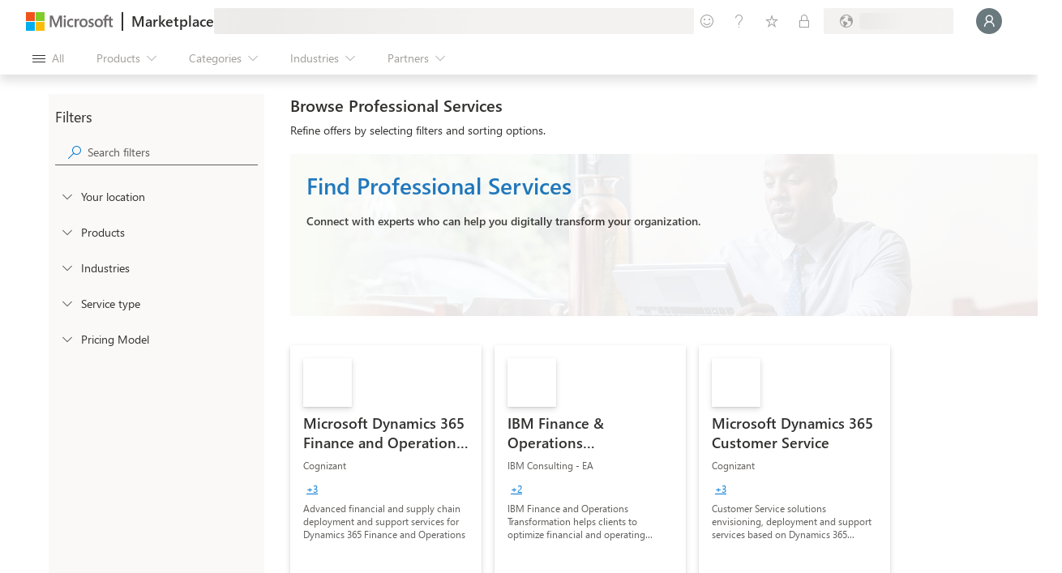

--- FILE ---
content_type: image/svg+xml
request_url: https://marketplace.microsoft.com/staticstorage/20260126.1/assets/power-automate_9f7bafab73e596cc.svg
body_size: 779
content:
<svg width="256" height="256" viewBox="0 0 256 256" fill="none" xmlns="http://www.w3.org/2000/svg">
<g clip-path="url(#clip0)">
<mask id="mask0" mask-type="alpha" maskUnits="userSpaceOnUse" x="-1" y="26" width="257" height="204">
<path d="M163.231 26.6666C166.266 26.6666 169.157 27.9592 171.18 30.2208L252.303 120.887C255.926 124.937 255.926 131.063 252.303 135.112L171.18 225.779C169.157 228.041 166.266 229.333 163.231 229.333H10.5236C1.30343 229.333 -3.57361 218.425 2.57435 211.554L77.3334 128L2.57435 44.4458C-3.57361 37.5745 1.30343 26.6666 10.5236 26.6666H163.231Z" fill="#C4C4C4"/>
</mask>
<g mask="url(#mask0)">
<path d="M168 26.6667L77.3333 128L-13.3334 26.6667H168Z" fill="url(#paint0_linear)"/>
<g filter="url(#filter0_dd)">
<path d="M-13.3333 229.333L168 26.6666L258.667 128L168 229.333H-13.3333Z" fill="url(#paint1_linear)"/>
<path d="M-13.3333 229.333L168 26.6666L213.333 77.3333L77.3334 229.333H-13.3333Z" fill="url(#paint2_linear)"/>
</g>
<g style="mix-blend-mode:soft-light">
<rect width="256" height="256" fill="url(#paint3_linear)"/>
</g>
</g>
</g>
<defs>
<filter id="filter0_dd" x="-34.6666" y="10.6666" width="314.667" height="245.333" filterUnits="userSpaceOnUse" color-interpolation-filters="sRGB">
<feFlood flood-opacity="0" result="BackgroundImageFix"/>
<feColorMatrix in="SourceAlpha" type="matrix" values="0 0 0 0 0 0 0 0 0 0 0 0 0 0 0 0 0 0 127 0"/>
<feOffset dy="1.06667"/>
<feGaussianBlur stdDeviation="1.06667"/>
<feColorMatrix type="matrix" values="0 0 0 0 0 0 0 0 0 0 0 0 0 0 0 0 0 0 0.24 0"/>
<feBlend mode="normal" in2="BackgroundImageFix" result="effect1_dropShadow"/>
<feColorMatrix in="SourceAlpha" type="matrix" values="0 0 0 0 0 0 0 0 0 0 0 0 0 0 0 0 0 0 127 0"/>
<feOffset dy="5.33333"/>
<feGaussianBlur stdDeviation="10.6667"/>
<feColorMatrix type="matrix" values="0 0 0 0 0 0 0 0 0 0 0 0 0 0 0 0 0 0 0.32 0"/>
<feBlend mode="normal" in2="effect1_dropShadow" result="effect2_dropShadow"/>
<feBlend mode="normal" in="SourceGraphic" in2="effect2_dropShadow" result="shape"/>
</filter>
<linearGradient id="paint0_linear" x1="114.667" y1="146.667" x2="77.3333" y2="26.6667" gradientUnits="userSpaceOnUse">
<stop stop-color="#0D36A5"/>
<stop offset="1" stop-color="#1152D4"/>
</linearGradient>
<linearGradient id="paint1_linear" x1="122.667" y1="26.6666" x2="122.667" y2="229.333" gradientUnits="userSpaceOnUse">
<stop stop-color="#84CAFF"/>
<stop offset="1" stop-color="#61B1FB"/>
</linearGradient>
<linearGradient id="paint2_linear" x1="100" y1="26.6666" x2="100" y2="229.333" gradientUnits="userSpaceOnUse">
<stop stop-color="#3B90F5"/>
<stop offset="1" stop-color="#2A78EE"/>
</linearGradient>
<linearGradient id="paint3_linear" x1="65.3333" y1="-3.39829e-07" x2="192" y2="256" gradientUnits="userSpaceOnUse">
<stop stop-color="white" stop-opacity="0.5"/>
<stop offset="1" stop-opacity="0.8"/>
</linearGradient>
<clipPath id="clip0">
<rect width="256" height="256" fill="white"/>
</clipPath>
</defs>
</svg>
